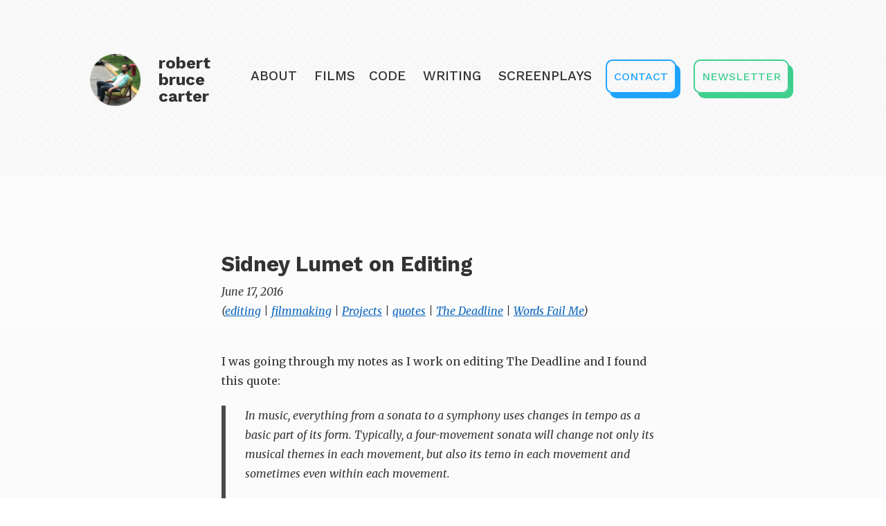

--- FILE ---
content_type: text/html; charset=UTF-8
request_url: https://robertbrucecarter.com/writing/2016/06/sidney-lumet-on-editing/
body_size: 3342
content:

<!DOCTYPE html>
<html lang="en">
  <head>
    <!-- Google Tag Manager -->
<!-- <script>(function(w,d,s,l,i){w[l]=w[l]||[];w[l].push({'gtm.start':
new Date().getTime(),event:'gtm.js'});var f=d.getElementsByTagName(s)[0],
j=d.createElement(s),dl=l!='dataLayer'?'&l='+l:'';j.async=true;j.src=
'https://www.googletagmanager.com/gtm.js?id='+i+dl;f.parentNode.insertBefore(j,f); 
})(window,document,'script','dataLayer','GTM-N3NRWC');</script> -->
<!-- End Google Tag Manager -->

<script async src="https://analytics.umami.is/script.js" data-website-id="6f4a476e-6254-4f7c-a3ce-13327a35bc5b"></script>
    <title>Sidney Lumet on Editing</title>
    
    <meta charset="utf-8">
	  <meta http-equiv="X-UA-Compatible" content="IE=edge">
	  <meta name="viewport" content="width=device-width, initial-scale=1">
    <meta name="description" content="">
    <meta name="google-site-verification" content="WS3eW8joEWj42PhsUYXRC1FxyxLG-KZ4rVPHPZdLnbI" />
    <link href="https://fonts.googleapis.com/css2?family=Merriweather:ital,wght@0,400;0,700;1,400;1,700&family=Work+Sans:wght@500;600;700&display=swap" rel="stylesheet">
    <link rel="stylesheet" href="/assets/stylesheets/main.css?v=1.50">
    
  </head>
  <body>
    <!-- Google Tag Manager (noscript) -->
    <!-- <noscript><iframe src="https://www.googletagmanager.com/ns.html?id=GTM-N3NRWC" height="0" width="0" style="display:none;visibility:hidden"></iframe></noscript> -->
    <!-- End Google Tag Manager (noscript) -->    <div class="container-blog-home-layout"><!-- main grid container -->
              <div class="header">
        <div class="logo-container">
          <a class="logo" href="/"><img src="/assets/images/robert_rounded_new_150.png" height="75" />
            <h2 class="headline">robert<br /> bruce<br /> carter</h2>
          </a>
        </div>
        <nav class="top-nav">
          <div class="nav-text-links">
            <ul>
              <li class="nav-item"><a class="text-link" href="/about/">About</a></li>
              <li class="nav-item dropdown">
                <a class="text-link drop-trigger" href="/films/">Films</a>
                <ul class="drop-menu">
                  <li><a class="text-link" href="https://anexquisitemeal.com/" target="_blank">An Exquisite Meal</a></li>
                  <li><a class="text-link" href="/films/wham/">WHAM</a></li>
                  <li><a class="text-link" href="/films/the-deadline/">The Deadline</a></li>
                  <li><a class="text-link" href="/films/off-book/">Off Book</a></li>
                  <!-- <li><a class="text-link" href="/films/words-fail-me/">Words Fail Me</a></li> -->
                </ul>
              <li class="nav-item"><a class="text-link" href="https://dev.robertbrucecarter.com/" target="_blank">Code</a></li>
              <li class="nav-item"><a class="text-link" href="/writing/">Writing</a></li>
              <li class="nav-item"><a class="text-link" href="/screenplays/">Screenplays</a></li>
              </li>
          </div>
          <div class="nav-buttons">
            <ul>
              <li><a class="btn btn-blue" href="https://dev.robertbrucecarter.com/#contact">CONTACT</a></li>
              <li><a class="btn btn-green" href="/newsletter/">NEWSLETTER</a></li>

            </ul>
          </div>
        </nav>
        <nav class="responsive-nav">
          <ul>
            <li><a href="/about/">About</a></li>
            <li><a href="/films/">Films</a></li>
            <li class="indent"><a href="https://anexquisitemeal.com/">An Exquisite Meal</a></li>
            <li class="indent"><a href="/films/wham/">WHAM</a></li>
            <li class="indent"><a href="/films/the-deadline/">The Deadline</a></li>
            <li class="indent"><a href="/films/off-book/">Off Book</a></li>
            <!-- <li class="indent"><a href="/films/words-fail-me/">Words Fail Me</a></li> -->
            <li><a href="https://dev.robertbrucecarter.com/" target="_blank">Code</a></li>
            <li><a href="/writing/">Writing</a></li>
            <li><a href="/screenplays/">Screenplays</a></li>

            <li>Contact Me:</li>
            <li><a href="/contact/">Email</a></li>
            <li><a href="/newsletter/">Newsletter</a></li>
          </ul>
          <a class="toggle-nav" href="#">&#9776;</a>
        </nav>
      </div>
        <div class="intro">
        </div>
        
        <div class="page-content">
        
                <div class="blog-post">
	<h2 class="blog-post-title"><a href="https://robertbrucecarter.com/writing/2016/06/sidney-lumet-on-editing/">Sidney Lumet on Editing</a></h2>
	<p class="blog-post-meta"><em>June 17, 2016</em>
	<br />
	(<a href="https://robertbrucecarter.com/writing/category/filmmaking/editing/" rel="category tag">editing</a> | <a href="https://robertbrucecarter.com/writing/category/filmmaking/" rel="category tag">filmmaking</a> | <a href="https://robertbrucecarter.com/writing/category/projects/" rel="category tag">Projects</a> | <a href="https://robertbrucecarter.com/writing/category/quotes/" rel="category tag">quotes</a> | <a href="https://robertbrucecarter.com/writing/category/projects/the-deadline/" rel="category tag">The Deadline</a> | <a href="https://robertbrucecarter.com/writing/category/projects/words-fail-me/" rel="category tag">Words Fail Me</a>)</p>

 <p>I was going through my notes as I work on editing The Deadline and I found this quote:</p>
<blockquote><p>In music, everything from a sonata to a symphony uses <em>changes</em> in tempo as a basic part of its form. Typically, a four-movement sonata will change not only its musical themes in each movement, but also its temo in each movement and sometimes even <em>within</em> each movement. </p>
<p>Similarly, if a picture is edited in the same tempo for its entire length, it will <em>feel</em> much longer. <strong>It doesn&#8217;t matter if five cuts per minute or five cuts every ten minutes are being used. If the same pace is maintained throughout, it will start to feel slower and slower.</strong> In other words, it&#8217;s the change in tempo that we feel, not the tempo itself.</p></blockquote>
<p>Quoted from from Sidney Lumet&#8217;s <a href="https://www.amazon.com/gp/product/0679756604/ref=as_li_qf_sp_asin_il_tl?ie=UTF8&#038;tag=robertborg-20&#038;camp=1789&#038;creative=9325&#038;linkCode=as2&#038;creativeASIN=0679756604&#038;linkId=c57f3069ad596838c1402ef55da5b40f" target="_blank"><em>Making Movies</em></a>.</p>
<p>I read this and thought about how I cut <a href="/films/words-fail-me/">Words Fail Me</a> and realized that I used jump cuts (LOTS OF JUMP CUTS) to speed things up and now I realize that by making (most of) the episodes move so quickly without changes in tempo, I was actually making it feel slower. </p>
<p>With <a href="/films/the-deadline/">The Deadline</a>, I&#8217;ve been using tempo changes more effectively (I think) and taking Lumet&#8217;s advice in conjunction with <a href="https://www.amazon.com/gp/product/1879505622/ref=as_li_qf_sp_asin_il_tl?ie=UTF8&#038;tag=robertborg-20&#038;camp=1789&#038;creative=9325&#038;linkCode=as2&#038;creativeASIN=1879505622&#038;linkId=978082459f84fb9bb261a6b9c1595d41" target="_blank">Walter Murch&#8217;s advice</a> to cut on changes in emotion/thought (and his <a href="/blog/filmmaking/walter-murchs-hierarchy-of-editing-priorities/">Rule of Six</a>), I&#8217;ve at least got a better approach to how I edit, as opposed to just winging it. </p>
 

</div><!-- /.blog-post -->
            <!--<div class="callout-box">
            </div>-->

            <!--  <div class='bottom-of-post'>-->
              <!-- <h4>Jump to a specific topic:</h4> -->
              
              <!-- <p class="category-list"> -->
                             <!-- </div> -->
           <div class="crp_related     crp-text-only"><h4>Related Posts:</h4><ul class="bullet-list"><li><a href="https://robertbrucecarter.com/writing/2016/03/sidney-lumet-on-theme/"     class="crp_link post-2082"><span class="crp_title">Sidney Lumet on theme</span></a></li><li><a href="https://robertbrucecarter.com/writing/2014/12/my-adobe-premiere-workflow-for-editing-improvised-scenes/"     class="crp_link post-1487"><span class="crp_title">My Adobe Premiere workflow for editing improvised scenes</span></a></li><li><a href="https://robertbrucecarter.com/writing/2015/11/editing-and-forwards/"     class="crp_link post-1901"><span class="crp_title">Editing and Forwards</span></a></li><li><a href="https://robertbrucecarter.com/writing/2015/08/notes-on-editing-improvised-video-footage/"     class="crp_link post-2034"><span class="crp_title">Notes on Editing Improvised Video Footage</span></a></li><li><a href="https://robertbrucecarter.com/writing/2016/05/tony-zhou-on-editing/"     class="crp_link post-2112"><span class="crp_title">Tony Zhou on editing</span></a></li></ul><div class="crp_clear"></div></div>        </div>

      
            <footer class="footer">
        <div class="footer-flex">
          <div class="footer-list">
            <h5><a href="/about/">About</a></h5>
            <ul>
              <li><a href="/contact/">Contact</a></li>
              <li><a href="/newsletter">Newsletter</a></li>
              <li><a href="https://dev.robertbrucecarter.com" target="_blank">Coding</a></li>
            </ul>
          </div>
          <div class="footer-list">
            <h5><a href="/films">Films</a></h5>
            <ul>
              <li><a href="https://anexquisitemeal.com/" target="_blank">An Exquisite Meal</a></li>
              <li><a href="/films/wham/">WHAM</a></li>
              <li><a href="/films/the-deadline/">The Deadline</a></li>
              <li><a href="/films/off-book/">Off Book</a></li>
            </ul>
          </div>
          <div class="footer-list">
            <h5><a href="/writing/">Writing</a></h5>
            <ul>
              <li><a href="https://robertbrucecarter.com/screenplays/">Screenplays</a></li>
              <li><a href="/writing/category/humor/">Satire &amp; Humor</a></li>
              <li><a href="/writing/category/non-fiction/">Non-fiction</a></li>
              <li><a href="https://thehistoricalwire.org/">The Historical Wire</a></li>
            </ul>
          </div>
        </div>
        <div class="social-icons">
                    <ul>
            <!--<li><a href="" target="_blank"><i class="fab fa-twitter-square fa-2x"></i></a></li>-->
            <li><a href="https://www.instagram.com/robertbrucecarter/" target="_blank"><i class="fab fa-instagram fa-2x"></i></a></a></li>
            <li><a href="https://vimeo.com/robertbrucecarter" target="_blank"><i class="fab fa-vimeo fa-2x"></i></a></li>
            <li><a href="http://www.imdb.com/name/nm5861467/" target="_blank"><i class="fab fa-imdb fa-2x"></i></a></li>
            <li><a href="https://github.com/sirbots" target="_blank"><i class="fab fa-github fa-2x"></i></a></li>
            <li><a href="/writing/feed/" target="_blank"><i class="fas fa-rss fa-2x"></i></a></li>
          </ul>          <br /><br /><br />
          <p>&copy; 2026 Robert Bruce Carter</p>
        </div>
      </footer>
      </div>

      <link rel="stylesheet" href="/assets/fonts/fontawesome-free-5.0.1/web-fonts-with-css/css/fontawesome.css?v=1.2">
      <script type="text/javascript" src="/assets/fonts/fontawesome-free-5.0.1/svg-with-js/js/fontawesome-all.js?v=1.2"></script>
      <script type="text/javascript" src="/assets/javascripts/global.js?v=2.8"></script>


      </body>

      </html>    </div><!-- main grid container -->
  </body>
</html>

--- FILE ---
content_type: text/css
request_url: https://robertbrucecarter.com/assets/stylesheets/main.css?v=1.50
body_size: 7286
content:
/***
No imports at this time.
***/

/* CSS Reset */
html,
body,
div,
span,
applet,
object,
iframe,
h1,
h2,
h3,
h4,
h5,
h6,
p,
blockquote,
pre,
a,
abbr,
acronym,
address,
big,
cite,
code,
del,
dfn,
em,
img,
ins,
kbd,
q,
s,
samp,
small,
strike,
strong,
sub,
sup,
tt,
var,
b,
u,
i,
center,
dl,
dt,
dd,
ol,
ul,
li,
fieldset,
form,
label,
legend,
table,
caption,
tbody,
tfoot,
thead,
tr,
th,
td,
article,
aside,
canvas,
details,
embed,
figure,
figcaption,
footer,
header,
hgroup,
menu,
nav,
output,
ruby,
section,
summary,
time,
mark,
audio,
video {
  margin: 0;
  padding: 0;
  border: 0;
  font: inherit;
  vertical-align: baseline;
}
/* HTML5 display-role reset for older browsers */
article,
aside,
details,
figcaption,
figure,
footer,
header,
hgroup,
menu,
nav,
section {
  display: block;
}
body {
  line-height: 1;
}
blockquote,
q {
  quotes: none;
}
blockquote:before,
blockquote:after,
q:before,
q:after {
  content: "";
  content: none;
}
table {
  border-collapse: collapse;
  border-spacing: 0;
}
strong,
b {
  font-weight: bold;
}
em,
i {
  font-style: italic;
}
a img {
  border: none;
}
/* END RESET*/

/* GLOBAL STYLES */
body {
  /* marker */
  background-image: linear-gradient(
    to bottom,
    #fdfdfd,
    #fcfcfd,
    #fafbfc,
    #f9fafc,
    #f7f9fc
  );
  color: #333333;
  font-family: "Merriweather", serif;
  /* font-weight options:
        400
        400i
        700
        700i
    */
  font-size: 16px;
  min-height: 100vh;
}
h1,
h2,
h3,
h4,
h5,
h6 {
  font-family: "Work Sans", "HelveticaNeue", "Helvetica Neue", Helvetica,
    sans-serif;
  /* font-weight options:
        500
        600
        700
    */
}
h1 {
  font-size: 2.5rem;
  font-weight: 700;
  margin: 35px 0 35px;
}

h2 {
  font-size: 1.9rem;
  font-weight: 700;
  margin: 35px 0 35px;
}
h3 {
  font-size: 1.6rem;
  font-weight: 700;
  margin: 35px 0 35px;
}
h4 {
  font-size: 1.4rem;
  font-weight: 700;
  line-height: 1.4;
  margin: 35px 0 15px;
}
h5 {
  color: #303030;
  font-size: 1.2rem;
  font-weight: 400;
  margin: 0 0 25px 0;
}

p {
  font-family: "Merriweather", serif;
  font-weight: 400;
  font-size: 1rem;
  line-height: 1.75;
  margin-bottom: 22px;
}

li {
  font-family: "Merriweather", serif;
  font-weight: 400;
  font-size: 1rem;
  line-height: 1.5;
  margin-bottom: 10px;
}

p.italic {
  font-weight: 400;
  font-style: italic;
}
p a {
  text-decoration: underline;
}
p.large-font {
  font-size: 1.25rem;
}
mark {
  background-color: #fff6ea;
}

blockquote {
  font-style: italic;
  font-weight: 400;
  font-size: 1rem;
  font-family: "Merriweather", serif;
  line-height: 1.4;
  border-left: #4a4a4a 0.4em solid;
  margin-bottom: 30px;
  padding: 0 0 0 1.75em;
}
cite {
  font-size: 0.8rem;
  font-style: normal;
}
pre {
  -moz-box-sizing: border-box;
  background: #f7fafb;
  border-radius: 3px;
  border: 1px solid #e3edf3;
  box-sizing: border-box;
  font-family: Inconsolata, monospace, sans-serif;
  font-size: 0.9em;
  line-height: 1.3;
  margin: 1.65em 0;
  overflow: auto;
  padding: 10px;
  white-space: pre;
  overflow-x: auto;
  white-space: pre-wrap;
  white-space: -moz-pre-wrap;
  white-space: -pre-wrap;
  white-space: -o-pre-wrap;
  word-wrap: break-word;
}
a {
  color: #0965bb;
  cursor: pointer;
  text-decoration: none;
}

ul.arrow-list {
  list-style-type: none;
  margin-left: 30px;
  line-height: 1.2;
}
ul.arrow-list > li {
  margin: 0;
}
ul.arrow-list > li:before {
  content: "\2192";
  display: block;
}
ul.arrow-list.transform-9 > li:before {
  transform: translate(-9%, 95%);
}
ul.arrow-list.transform-4 li:before {
  transform: translate(-4%, 95%);
}
ul.arrow-list.transform-links li:before {
  display: inline-block;
}
ul.arrow-list.transform-links li {
  margin-bottom: 7px;
}
ul.arrow-list.transform-links li > a {
  margin-left: 12px;
}
ul.bullet-list > li {
  margin-left: 35px;
}
ul.squeezed-list > li {
  margin-top: -8px;
}

ul.questions,
ul.answers {
  margin-bottom: 20px;
}
ul.questions li,
ul.answers li {
  display: list-item;
  margin: 12px 10px;
  padding: 0 0 0 45px;
}

ul.questions {
  list-style-type: none;
}
ul.questions > li {
  list-style-type: none;
  position: relative;
}
ul.questions > li:before {
  content: "?";
  border: none;
  background: #cf1c5a;
  color: #fff;
  display: block;
  border-radius: 13px;
  margin-top: -12px;
  position: absolute;
  left: 7px;
  top: 12px;
  width: 25px;
  height: 25px;
  text-align: center;
  font-family: "Merriweather", serif;
}
ul.answers {
  list-style-type: none;
}
ul.answers > li {
  list-style-type: none;
  position: relative;
}
ul.answers > li:before {
  content: "\2192";
  border: none;
  background: #3ecf8e;
  color: #fff;
  display: block;
  border-radius: 13px;
  margin-top: -12px;
  position: absolute;
  left: 7px;
  top: 12px;
  width: 25px;
  height: 25px;
  text-align: center;
  font-family: "Merriweather", serif;
}

.float-right {
  float: right;
  margin: 0 0 100px 80px;
  width: 306px;
}
.float-right.no-bottom-margin {
  float: right;
  margin: 0 0 0 80px;
  width: 300px;
  padding-bottom: 20px;
}
.no-bottom-padding {
  padding-bottom: 0 !important;
}
img {
  max-width: 100%;
}
img.portrait {
  border-radius: 250px;
}
h2.float-right,
h3.float-right,
h4.float-right,
h5.float-right,
h6.float-right {
  margin: 45px 0 0 0;
}

.newsletter-box,
.border-box {
  border-radius: 10px;
  box-shadow: 6px 7px 8px 1px;
  margin-top: 50px;
}
.newsletter-box {
  padding: 10px 25px 40px 25px;
}

.border-box {
  padding: 7% 6%;
}

.callout-box {
  border: 1px dashed #ffb600;
  padding: 20px;
}

.laurel-box {
  display: flex;
  flex-direction: row;
  align-items: center;
  justify-content: space-evenly;
}
.laurel-box img {
  max-width: 200px;
}
.quote-box {
  margin: 85px 0 0 0;
  padding: 0 60px;
}
.end-of-post {
  padding: 15%;
}
sup {
  vertical-align: super;
  font-size: 0.9em;
  margin-left: 2px;
}

.category-list a {
  font-size: 1rem;
}
.writing-date {
  font-size: 1rem;
  font-style: italic;
}

/* THE GRID */
.container {
  display: grid;
  grid-template-columns: 1fr 1fr 1fr 1fr;
  grid-template-rows: auto;
  grid-template-areas:
    "header header header header"
    "intro intro intro intro"
    "footer footer footer footer";
}
.container-films-page {
  display: grid;
  grid-template-columns: 1fr 1fr 1fr 1fr;
  grid-template-rows: auto;
  grid-template-areas:
    "header header header header"
    "intro intro intro intro"
    "footer footer footer footer";
}
.container-single-film-page {
  display: grid;
  grid-template-columns: 1fr 1fr 1fr 1fr;
  grid-template-rows: auto;
  grid-template-areas:
    "header header header header"
    "intro intro intro intro"
    "grid-full-1 grid-full-1 grid-full-1 grid-full-1"
    "grid-full-2 grid-full-2 grid-full-2 grid-full-2"
    "middle-row-1 middle-row-1 middle-row-1 middle-row-1"
    "middle-row-2 middle-row-2 middle-row-2 middle-row-2"
    "middle-row-3 middle-row-3 middle-row-3 middle-row-3"
    "left-grid-col-1 left-grid-col-1 right-grid-col-1 right-grid-col-1"
    "grid-full-3 grid-full-3 grid-full-3 grid-full-3"
    "middle-row-4 middle-row-4 middle-row-4 middle-row-4"
    "footer footer footer footer";
}
.container-blog-home-layout {
  display: grid;
  grid-template-columns: 1fr 1fr 1fr 1fr;
  grid-template-rows: auto;
  grid-template-areas:
    "header header header header"
    "intro intro intro intro"
    "page-content page-content page-content page-content"
    "footer footer footer footer";
}
.container-sidebar-layout {
  display: grid;
  grid-template-columns: 1fr 1fr 1fr 1fr;
  grid-template-rows: auto;
  grid-template-areas:
    "header header header header"
    "intro intro intro intro"
    "sidebar post-content post-content post-content"
    "footer footer footer footer";
}

.header {
  grid-area: header;
  height: 180px;
}
.intro {
  grid-area: intro;
  padding: 3% 25%;
}
.page-content {
  grid-area: page-content;
  padding: 0 25%;
}

.grid-full-1 {
  grid-area: grid-full-1;
  padding: 30px 0 0 0;
}
.grid-full-2 {
  grid-area: grid-full-2;
}
.grid-full-3 {
  grid-area: grid-full-3;
}
.left-grid-col-1 {
  grid-area: left-grid-col-1;
}
.right-grid-col-1 {
  grid-area: right-grid-col-1;
}
.left-grid-col-2 {
  grid-area: left-grid-col-2;
}
.right-grid-col-2 {
  grid-area: right-grid-col-2;
}
.left-grid-col-3 {
  grid-area: left-grid-col-3;
}
.right-grid-col-3 {
  grid-area: right-grid-col-3;
}
.left-grid-col-4 {
  grid-area: left-grid-col-4;
}
.right-grid-col-4 {
  grid-area: right-grid-col-4;
}
.middle-row-1 {
  grid-area: middle-row-1;
  padding: 60px 130px;
}
.middle-row-2 {
  grid-area: middle-row-2;
  padding: 60px 130px;
}
.middle-row-3 {
  grid-area: middle-row-3;
  padding: 60px 130px;
}
.middle-row-4 {
  grid-area: middle-row-4;
  padding: 60px 130px 30px 130px;
}

.sidebar {
  grid-area: sidebar;
  padding: 30px 0 0 20%;
  margin-top: 60px;
}
.post-content {
  grid-area: post-content;
  min-height: 500px;
  overflow: auto;
  padding: 30px 130px 0 40px;
}

.footer {
  /* marker */

  grid-area: footer;
  min-height: 200px;
  padding: 20px 7vw;
}

/* HEADER */
.header {
  background: url(/assets/images/textures/back_pattern-50pct.png);
  display: flex;
  align-items: center;
  flex-direction: row;
  justify-content: space-between;
  padding: 25px 130px 50px 130px;
}
.logo {
  display: flex;
  flex-direction: row;
  align-items: center;
}

.header .headline {
  margin-left: 2vw;
  color: #333;
}
h2.headline {
  font-size: 1.5rem;
}

/* NAV */
.top-nav {
  display: flex;
  font-size: 1.2rem;
  padding: 0 0 0 0;
}
.top-nav ul > li {
  font-family: "Work Sans", sans-serif;
  font-weight: 500;
  text-transform: uppercase;
  font-size: 1.2rem;
  display: inline-block;
  padding: 7px 10px;
}
.top-nav ul > li.nav-item:hover {
  background-color: #ffed60;
}
.top-nav ul > li > ul {
  list-style-type: none;
  margin-left: -10px;
}
.top-nav ul > li > ul > li {
  padding: 7px 10px;
}
.top-nav a.text-link {
  color: #333;
}

/* DROPDOWN STYLES */
.dropdown {
  position: relative;
}

.dropdown:hover .drop-menu {
  display: block;
}

.drop-trigger {
  display: inline-block;
  position: relative;
}
.drop-menu {
  display: none;
  list-style: none;
  padding: 0.75em 0 0 0;
  position: absolute;
  right: 1;
  width: 190px;
  z-index: 9;
}
.drop-menu li:hover {
  background-color: #ffed60;
}
.drop-menu a {
  color: #333;
  display: block;
}

/* BUTTONS (BTN) */
.btn {
  font-family: "Work Sans", sans-serif;
  font-weight: 500;
  font-size: 1rem;
  padding: 13px 10px;
  border: 2px solid;
  border-radius: 10px;
  color: #fff;
  box-shadow: 6px 7px;
}
.btn:active {
  box-shadow: 3px 4px;
  transition: box-shadow 0.2s ease-in-out;
}
.btn:hover {
  cursor: pointer;
}
.btn-blue {
  color: #1ea3ff;
  border-color: #1ea3ff;
}
.btn-red {
  color: #ff5b5c;
  border-color: #ff5b5c;
}
.btn-yellow {
  color: #ffb600;
  border-color: #ffb600;
}
.btn-green {
  color: #3ecf8e;
  border-color: #3ecf8e;
}
.embed-content > button:hover {
  cursor: pointer;
}
.btn-fb {
  background-color: #0965bb;
  border-color: #0965bb;
}
.btn-fb svg {
  vertical-align: middle;
}
.btn-buy-now {
  /* Modifies SamCart Buy Now button */
  text-align: center;
  margin: 0 auto;
}
.align-center btn {
  flex-basis: auto;
  margin-top: 9px;
}
/* MAIN STYLES */
.align-center {
  text-align: center;
  margin: 0 auto;
}
.align-left {
  text-align: left;
}
.now {
  display: flex;
  align-items: flex-start;
  justify-content: space-between;
  margin-bottom: 50px;
}
.now p {
  flex-basis: 15vw;
}
.arrow p:before {
  content: "\2192";
  display: block;
  /*transform: translate(-15%, 95%); Removed because it was breaking links. */
}

.social-icons {
  text-align: center;
  margin: 50px 0 20px 0px;
  font-size: 1rem;
}

.social-icons li {
  display: inline;
  margin: 0 4px;
}

.social-icons a {
  color: #0965bb;
}
.narrowfied {
  max-width: 80%;
  padding-right: 20%;
}
/* 2-COLUMN CONTENT LAYOUT */
.content-column {
  display: flex;
  flex-direction: column;
  align-items: center;
  padding: 3vh 4vw 0 4vw;
  text-align: center;
}
.content-column .btn {
  border-radius: 20px;
  margin-top: 25px;
}
.content-column.no-flex {
  display: inherit;
}
.cast-crew {
  display: flex;
  flex-direction: column;
  align-items: center;
  padding: 0;
  margin-bottom: 75px;
  text-align: center;
}
.content-column.cast-crew > img {
  margin-bottom: 25px;
}

/* IMAGES & VIDEOS */
/* Default behavior */
.embed-content {
  display: flex;
  flex-direction: row;
  align-items: center;
  position: absolute;
  left: 50%;
  top: 60%;
  transform: translate(-50%, -50%);
}
/* For the 2-column rows */
.embed-container {
  position: relative;
  padding-bottom: 60.25%;
  height: 0;
  overflow: hidden;
  max-width: 100%;
  height: auto;
}

/* For the full-column rows */
.embed-container-full {
  position: relative;
  padding-bottom: 60.25%;
  height: 0;
  overflow: hidden;
  max-width: 100%;
  height: auto;
}

/* For the container-sidebar-layout (writing page & blog) */
.container-sidebar-layout img {
  max-width: 100%;
}

.embed-content > h3,
.embed-content > h3 > a {
  color: #fff;
  font-size: 2.5rem;
  line-height: 1;
}
.embed-content > h3 {
  margin-right: 5vw;
}

.embed-content > h3 a:hover {
  text-decoration: underline dotted;
}
.embed-content > i {
  color: #333;
}
.fa-play-circle {
  color: #1ea3ff;
}
.grid-full-1 .fa-play-circle {
  color: #fff;
}
.embed-container iframe,
.embed-container object,
.embed-container embed {
  position: absolute;
  top: 0;
  left: 0;
  width: 100%;
  height: 100%;
}

.embed-gallery > img {
  width: 100%;
  margin: -2px 0;
}

/* WordPress: making Vimeo and YouTube videos responsive: */
.is-provider-vimeo,
.is-provider-youtube,
.is-provider-facebook,
.is-provider-soundcloud {
  min-width: 600px;
  padding: 56.25% 0 0 0;
  position: relative;
}

iframe {
  position: absolute;
  top: 0;
  left: 0;
  width: 100%;
  height: 100%;
}

.wp-block-embed-soundcloud iframe {
  max-width: none !important;
  width: 100% !important;
}

/* 2-COLUMN BACKGROUND IMAGES */
/* These were deleted with redesign of /films/ page */

/* SINGLE-COLUMN BACKGROUND IMAGES */
#wfm-full.embed-container-full {
  background: url("/assets/images/films/wfm/wfm_cover_wide_910.jpg") no-repeat
    center center;
  background-size: cover;
}

/* FOOTER STYLES */
.footer {
  color: #8898aa;
  margin-top: 60px;
  background-color: #f7f9fc;
}
.footer-list a {
  color: #8898aa;
}
.footer h5 {
  text-transform: uppercase;
}
.footer a:hover {
  color: #32325d;
}

.footer-flex {
  display: flex;
  flex-direction: row;
  justify-content: space-around;
  padding: 0 9vw;
}
.footer ul {
  list-style: none;
}

/* WORDPRESS BLOG STYLES */
.blog-post-title a {
  color: #333333;
}
.blog-post-meta {
  font-style: italic;
  margin: -25px 0 45px 0;
}
.blog-post > ul {
  margin-bottom: 20px;
}

.blog-post > ul li {
  margin-left: 45px;
}

.blog-post ol {
  margin: 25px 0;
}

form.search-form {
  display: inline-flex;
  flex-direction: row;
  align-items: center;
  justify-content: flex-start;
}
input.search-field {
  font-size: 1rem;
  width: 80%;
}
.search-box {
  padding: 35px 0;
  text-align: center;
}

.border-box h1,
.border-box h2,
.border-box h3,
.border-box h4 {
  margin: 15px 0;
}
/* SIDEBAR */
.sidebar ul {
  list-style: none;
  padding-left: 15px;
}
.sidebar ul > li {
  padding: 0 0 0 0;
}
.sidebar ul > li > ul {
  padding: 0 0 0 0;
}
.sidebar > ul > li > ul > li {
  margin-left: 0;
}
.sidebar a {
  font-weight: 500;
}
.sidebar > ul li a {
  color: #444;
  cursor: pointer;
  display: block;
}
.sidebar > ul a:hover {
  color: #333;
  text-decoration: underline;
}
.sidebar .sub-link > li a {
  color: #0965bb;
}
.sidebar a.active {
  background-color: #fff6ea !important;
}
li.rss {
  color: #ffb600;
  text-decoration: none;
  font-size: 1.65rem;
}
.page-content ul li {
  margin: 7px 0 5px 2rem;
}

/* RESPONSIVE STYLES */

/* HIDE MOBILE MENU ON WIDE SCREEN */
.responsive-nav {
  display: none;
}

@media (max-width: 1125px) {
  /* NAV */
  .top-nav {
    display: flex;
    flex-direction: column-reverse;
    align-items: flex-end;
  }
}

@media (max-width: 1240px) {
  /* Adjust spacing */
  .header {
    height: 150px;
    padding-bottom: 0px;
  }
  .intro.floating-box {
    display: flex;
    flex-direction: column-reverse;
  }
  .middle-row-1 {
    padding: 60px 80px;
  }
  .middle-row-2 {
    padding: 60px 80px;
  }
  .middle-row-3 {
    padding: 60px 80px;
  }
  .middle-row-4 {
    padding: 60px 80px 30px 80px;
  }
  .sidebar {
    padding: 30px 0 0 20px;
    margin-top: 60px;
  }
  .post-content {
    min-height: 500px;
    padding: 30px 80px 0 40px;
  }
  .page-content {
    padding: 0 20%;
  }
  .footer {
    min-height: 200px;
    padding: 20px 1vw;
  }

  /* Fix spacing on homepage */
  .content-column {
    margin-top: 75px;
  }
  /* Fix right floating columns */
  .float-right,
  .float-right.no-bottom-margin {
    display: flex;
    flex-direction: column-reverse;
    align-items: center;
    margin: 0 0 0 0;
  }
  img.portrait {
    width: 300px;
  }

  /* Text content boxes on films page */
  .content-column {
    padding: 1vh 3vw 0 3vw;
  }
  .content-column h4 {
    margin: 3vh 0;
  }

  /* Arrow bullets */
  ul.arrow-list.transform-9 > li:before {
    transform: translate(-15%, 95%);
  }

  /* Search box */
  form.search-form {
    flex-direction: column;
    align-items: flex-start;
  }
  input.search-field {
    background-color: rgb(247, 247, 247);
    font-size: 1rem;
    width: 100%;
    margin-bottom: 15px;
  }
  .border-box.search-box {
    padding: 35px 25px;
  }

  /* RESPONSIVE NAV */
  /* Hide the desktop nav */
  .top-nav {
    display: none;
  }
  .toggle-nav {
    display: none;
  }
  .responsive-nav {
    width: 70%;
    padding: 10px 18px;
    border-radius: 3px;
    position: relative;
    display: inline-block;
  }
  .responsive-nav ul {
    display: none;
  }
  .responsive-nav ul.active {
    display: inline-block;
    width: 65%;
    position: absolute;
    top: 100%;
    right: 5%;
    padding: 10px 18px;
    box-shadow: 0px 1px 1px rgba(0, 0, 0, 0.15);
    border-radius: 3px;
    background-color: #ffffff;
    opacity: 0.95;
    z-index: 99;
  }
  .responsive-nav li {
    font-family: "Work Sans", sans-serif;
    font-weight: 500;
    font-size: 1.2rem;
    display: block;
    margin: 10px 0px 10px 0px;
  }
  .responsive-nav li.indent {
    margin-left: 12px;
  }
  .responsive-nav li:last-child {
    margin-right: 0px;
  }
  .responsive-nav a {
    color: #2b4ec0;
    transition: color linear 0.15s;
  }
  .responsive-nav a:hover,
  .responsive-nav .current-item a {
    text-decoration: none;
    color: #1ea3ff;
  }
  .toggle-nav {
    padding: 20px;
    float: right;
    display: inline-block;
    border-radius: 3px;
    border: 1px solid #303030;
    color: #777;
    font-size: 20px;
  }
  .toggle-nav:hover,
  .toggle-nav.active {
    text-decoration: none;
    color: #1ea3ff;
  }

  /* THE (RESPONSIVE) GRID */
  .container {
    display: grid;
    grid-template-columns: 1fr;
    grid-template-rows: auto;
    grid-template-areas:
      "header"
      "intro"
      "footer";
  }

  .container-films-page {
    display: grid;
    grid-template-columns: 1fr;
    grid-template-rows: auto;
    grid-template-areas:
      "header"
      "intro"
      "footer";
  }

  .container-single-film-page {
    display: grid;
    grid-template-columns: 1fr;
    grid-template-rows: auto;
    grid-template-areas:
      "header"
      "intro"
      "grid-full-1"
      "grid-full-2"
      "middle-row-1"
      "middle-row-2"
      "middle-row-3"
      "left-grid-col-1"
      "right-grid-col-1"
      "grid-full-3"
      "middle-row-4"
      "footer";
  }
  .container-sidebar-layout {
    display: grid;
    grid-template-columns: 1fr;
    grid-template-rows: auto;
    grid-template-areas:
      "header"
      "intro"
      "post-content"
      "sidebar"
      "footer";
  }
  /* Adjust Grid Item */
  .intro {
    padding: 3% 20%;
  }
  .grid-full-1 {
    padding: 30px 0 0 0;
  }
  .grid-full-2 {
    display: flex;
    justify-content: center;
    margin-bottom: 50px;
  }
  .middle-row-1 {
    padding: 20px 50px;
  }
  .middle-row-2 {
    display: flex;
    flex-direction: column-reverse;
    padding: 20px 50px;
  }
  .middle-row-3 {
    padding: 60px 50px;
  }
  .middle-row-4 {
    padding: 60px 50px 30px 50px;
  }
  .sidebar {
    display: flex;
    flex-direction: column;
    margin-top: 60px;
    padding: 0 10%;
  }
  .post-content {
    padding: 30px 50px 0 50px;
  }

  /* Adjust Individual Elements */
  .intro h4 {
    font-size: 1.3rem;
  }
  .middle-row-2 h2 {
    text-align: center;
  }
  .content-column {
    padding: 1vh 12vw 0 12vw;
  }
  .now.arrow {
    flex-direction: column;
    padding: 0 10px 0 30px;
  }
  .laurel-box {
    flex-direction: column;
    padding-top: 30px;
  }
  .cast-crew {
    margin-top: 0;
  }
  /* Columnize Footer */
  .footer-flex {
    flex-direction: column;
    align-items: center;
    text-align: center;
  }
  .footer-list h5 {
    margin-bottom: 2vh;
  }

  .homepage-mobile-reverse {
    display: flex;
    flex-direction: column-reverse;
  }
  /* Fix embedded video width so it doesn't overflow */
  .is-provider-vimeo,
  .is-provider-youtube,
  .is-provider-facebook {
    min-width: 400px;
  }
}

@media (max-width: 668px) {
  .intro {
    padding: 3% 15%;
  }
  .page-content {
    padding: 0 15%;
  }
  /* Adjust responsive nav width */
  .responsive-nav ul.active {
    width: 200px;
  }
  /* Fix embedded video width so it doesn't overflow */
  .is-provider-vimeo,
  .is-provider-youtube,
  .is-provider-facebook {
    min-width: 300px;
  }
}

@media (max-width: 520px) {
  .logo {
    margin-left: -50px;
  }
  .toggle-nav {
    margin-right: -50px;
  }
}
@media (max-width: 412px) {
  .logo {
    margin-left: -90px;
  }
  .responsive-nav {
    margin-right: -90px;
  }
}

/* OTHER Stylesheets Included Here for Resource Efficiency on Production */

/***********
ac-forms.css
************/

/* UNMODIFIED */
/* NEWSLETTER FORM on /newsletter/ */
#_form_19_ {
  font-size: 14px;
  line-height: 1.65;
  font-family: "Merriweather", serif;
  margin: 0;
}
#_form_19_ * {
  outline: 0;
}
._form_hide {
  display: none;
  visibility: hidden;
}
._form_show {
  display: block;
  visibility: visible;
}
#_form_19_._form-top {
  top: 0;
}
#_form_19_._form-bottom {
  bottom: 0;
}
#_form_19_._form-left {
  left: 0;
}
#_form_19_._form-right {
  right: 0;
}
#_form_19_ input[type="text"],
#_form_19_ input[type="date"],
#_form_19_ textarea {
  padding: 6px;
  height: auto;
  border: #979797 1px solid;
  border-radius: 4px;
  color: #333 !important;
  font-size: 13px;
  -webkit-box-sizing: border-box;
  -moz-box-sizing: border-box;
  box-sizing: border-box;
}
#_form_19_ textarea {
  resize: none;
}
#_form_19_ ._submit {
  -webkit-appearance: none;
  cursor: pointer;
  font-family: "Merriweather", serif;
  font-size: 14px;
  text-align: center;
  background: #198acc !important;
  border: 0 !important;
  -moz-border-radius: 4px !important;
  -webkit-border-radius: 4px !important;
  border-radius: 4px !important;
  color: #fff !important;
  padding: 10px !important;
}
#_form_19_ ._close-icon {
  cursor: pointer;
  background-image: url("https://d226aj4ao1t61q.cloudfront.net/esfkyjh1u_forms-close-dark.png");
  background-repeat: no-repeat;
  background-size: 14.2px 14.2px;
  position: absolute;
  display: block;
  top: 11px;
  right: 9px;
  overflow: hidden;
  width: 16.2px;
  height: 16.2px;
}
#_form_19_ ._close-icon:before {
  position: relative;
}
#_form_19_ ._form-body {
  margin-bottom: 30px;
}
#_form_19_ ._form-image-left {
  width: 150px;
  float: left;
}
#_form_19_ ._form-content-right {
  margin-left: 164px;
}
#_form_19_ ._form-branding {
  color: #fff;
  font-size: 10px;
  clear: both;
  text-align: left;
  margin-top: 30px;
  font-weight: 100;
}
#_form_19_ ._form-branding ._logo {
  display: block;
  width: 130px;
  height: 14px;
  margin-top: 6px;
  background-image: url("https://d226aj4ao1t61q.cloudfront.net/hh9ujqgv5_aclogo_li.png");
  background-size: 130px auto;
  background-repeat: no-repeat;
}
#_form_19_ ._form-label,
#_form_19_ ._form_element ._form-label {
  font-weight: bold;
  margin-bottom: 5px;
  display: block;
}
#_form_19_._dark ._form-branding {
  color: #333;
}
#_form_19_._dark ._form-branding ._logo {
  background-image: url("https://d226aj4ao1t61q.cloudfront.net/jftq2c8s_aclogo_dk.png");
}
#_form_19_ ._form_element {
  position: relative;
  margin-bottom: 10px;
  font-size: 0;
  max-width: 100%;
}
#_form_19_ ._form_element * {
  font-size: 14px;
}
#_form_19_ ._form_element._clear {
  clear: both;
  width: 100%;
  float: none;
}
#_form_19_ ._form_element._clear:after {
  clear: left;
}
#_form_19_ ._form_element input[type="text"],
#_form_19_ ._form_element input[type="date"],
#_form_19_ ._form_element select,
#_form_19_ ._form_element textarea:not(.g-recaptcha-response) {
  display: block;
  width: 100%;
  -webkit-box-sizing: border-box;
  -moz-box-sizing: border-box;
  box-sizing: border-box;
}
#_form_19_ ._field-wrapper {
  position: relative;
}
#_form_19_ ._inline-style {
  float: left;
}
#_form_19_ ._inline-style input[type="text"] {
  width: 150px;
}
#_form_19_ ._inline-style:not(._clear) + ._inline-style:not(._clear) {
  margin-left: 20px;
}
#_form_19_ ._form_element img._form-image {
  max-width: 100%;
}
#_form_19_ ._clear-element {
  clear: left;
}
#_form_19_ ._full_width {
  width: 100%;
}
#_form_19_ ._form_full_field {
  display: block;
  width: 100%;
  margin-bottom: 10px;
}
#_form_19_ input[type="text"]._has_error,
#_form_19_ textarea._has_error {
  border: #f37c7b 1px solid;
}
#_form_19_ input[type="checkbox"]._has_error {
  outline: #f37c7b 1px solid;
}
#_form_19_ ._error {
  display: block;
  position: absolute;
  font-size: 13px;
  z-index: 10000001;
}
#_form_19_ ._error._above {
  padding-bottom: 4px;
  top: -41px;
  right: 0;
}
#_form_19_ ._error._below {
  padding-top: 4px;
  top: 100%;
  right: 0;
}
#_form_19_ ._error._above ._error-arrow {
  bottom: 0;
  right: 15px;
  border-left: 5px solid transparent;
  border-right: 5px solid transparent;
  border-top: 5px solid #f37c7b;
}
#_form_19_ ._error._below ._error-arrow {
  top: 0;
  right: 15px;
  border-left: 5px solid transparent;
  border-right: 5px solid transparent;
  border-bottom: 5px solid #f37c7b;
}
#_form_19_ ._error-inner {
  padding: 8px 12px;
  background-color: #f37c7b;
  font-size: 13px;
  font-family: "Merriweather", serif;
  color: #fff;
  text-align: center;
  text-decoration: none;
  -webkit-border-radius: 4px;
  -moz-border-radius: 4px;
  border-radius: 4px;
}
#_form_19_ ._error-inner._form_error {
  margin-bottom: 5px;
  text-align: left;
}
#_form_19_ ._button-wrapper ._error-inner._form_error {
  position: static;
}
#_form_19_ ._error-inner._no_arrow {
  margin-bottom: 10px;
}
#_form_19_ ._error-arrow {
  position: absolute;
  width: 0;
  height: 0;
}
#_form_19_ ._error-html {
  margin-bottom: 10px;
}
.pika-single {
  z-index: 10000001 !important;
}
@media all and (min-width: 320px) and (max-width: 667px) {
  ::-webkit-scrollbar {
    display: none;
  }
  #_form_19_ {
    margin: 0;
    width: 100%;
    min-width: 100%;
    max-width: 100%;
    box-sizing: border-box;
  }
  #_form_19_ * {
    -webkit-box-sizing: border-box;
    -moz-box-sizing: border-box;
    box-sizing: border-box;
    font-size: 1em;
  }
  #_form_19_ ._form-content {
    margin: 0;
    width: 100%;
  }
  #_form_19_ ._form-inner {
    display: block;
    min-width: 100%;
  }
  #_form_19_ ._form-title,
  #_form_19_ ._inline-style {
    margin-top: 0;
    margin-right: 0;
    margin-left: 0;
  }
  #_form_19_ ._form-title {
    font-size: 1.2em;
  }
  #_form_19_ ._form_element {
    margin: 0 0 20px;
    padding: 0;
    width: 100%;
  }
  #_form_19_ ._form-element,
  #_form_19_ ._inline-style,
  #_form_19_ input[type="text"],
  #_form_19_ label,
  #_form_19_ p,
  #_form_19_ textarea:not(.g-recaptcha-response) {
    float: none;
    display: block;
    width: 100%;
  }
  #_form_19_ ._row._checkbox-radio label {
    display: inline;
  }
  #_form_19_ ._row,
  #_form_19_ p,
  #_form_19_ label {
    margin-bottom: 0.7em;
    width: 100%;
  }
  #_form_19_ ._row input[type="checkbox"],
  #_form_19_ ._row input[type="radio"] {
    margin: 0 !important;
    vertical-align: middle !important;
  }
  #_form_19_ ._row input[type="checkbox"] + span label {
    display: inline;
  }
  #_form_19_ ._row span label {
    margin: 0 !important;
    width: initial !important;
    vertical-align: middle !important;
  }
  #_form_19_ ._form-image {
    max-width: 100%;
    height: auto !important;
  }
  #_form_19_ input[type="text"] {
    padding-left: 10px;
    padding-right: 10px;
    font-size: 16px;
    line-height: 1.3em;
    -webkit-appearance: none;
  }
  #_form_19_ input[type="radio"],
  #_form_19_ input[type="checkbox"] {
    display: inline-block;
    width: 1.3em;
    height: 1.3em;
    font-size: 1em;
    margin: 0 0.3em 0 0;
    vertical-align: baseline;
  }
  #_form_19_ button[type="submit"] {
    padding: 20px;
    font-size: 1.5em;
  }
  #_form_19_ ._inline-style {
    margin: 20px 0 0 !important;
  }
}
#_form_19_ ._form-title {
  font-size: 22px;
  line-height: 22px;
  font-weight: 600;
  margin-bottom: 0;
}
#_form_19_:before,
#_form_19_:after {
  content: " ";
  display: table;
}
#_form_19_:after {
  clear: both;
}
#_form_19_._inline-style {
  width: auto;
  display: inline-block;
}
#_form_19_._inline-style input[type="text"],
#_form_19_._inline-style input[type="date"] {
  padding: 10px 12px;
}
#_form_19_._inline-style button._inline-style {
  position: relative;
  top: 27px;
}
#_form_19_._inline-style p {
  margin: 0;
}
#_form_19_._inline-style ._button-wrapper {
  position: relative;
  margin: 27px 12.5px 0 20px;
}
#_form_19_ ._form-thank-you {
  position: relative;
  left: 0;
  right: 0;
  text-align: center;
  font-size: 18px;
}
@media all and (min-width: 320px) and (max-width: 667px) {
  #_form_19_._inline-form._inline-style ._inline-style._button-wrapper {
    margin-top: 20px !important;
    margin-left: 0 !important;
  }
}
#_form_19_._form_19 {
  margin-left: 0;
}

/* UNMODIFIED */
/* CONTACT FORM on /contact/ */
#_form_29_ {
  font-size: 14px;
  line-height: 1.65;
  font-family: "Merriweather", serif, helvetica, sans-serif;
  margin: 0;
}
#_form_29_ * {
  outline: 0;
}
._form_hide {
  display: none;
  visibility: hidden;
}
._form_show {
  display: block;
  visibility: visible;
}
#_form_29_._form-top {
  top: 0;
}
#_form_29_._form-bottom {
  bottom: 0;
}
#_form_29_._form-left {
  left: 0;
}
#_form_29_._form-right {
  right: 0;
}
#_form_29_ input[type="text"],
#_form_29_ input[type="date"],
#_form_29_ textarea {
  padding: 6px;
  height: auto;
  border: #979797 1px solid;
  border-radius: 4px;
  color: #333 !important;
  font-size: 13px;
  -webkit-box-sizing: border-box;
  -moz-box-sizing: border-box;
  box-sizing: border-box;
}
#_form_29_ textarea {
  resize: none;
}
#_form_29_ ._submit {
  -webkit-appearance: none;
  cursor: pointer;
  font-family: "Merriweather", serif;
  font-size: 14px;
  text-align: center;
  background: #333 !important;
  border: 0 !important;
  -moz-border-radius: 4px !important;
  -webkit-border-radius: 4px !important;
  border-radius: 4px !important;
  color: #fff !important;
  padding: 10px !important;
}
#_form_29_ ._close-icon {
  cursor: pointer;
  background-image: url("https://d226aj4ao1t61q.cloudfront.net/esfkyjh1u_forms-close-dark.png");
  background-repeat: no-repeat;
  background-size: 14.2px 14.2px;
  position: absolute;
  display: block;
  top: 11px;
  right: 9px;
  overflow: hidden;
  width: 16.2px;
  height: 16.2px;
}
#_form_29_ ._close-icon:before {
  position: relative;
}
#_form_29_ ._form-body {
  margin-bottom: 30px;
}
#_form_29_ ._form-image-left {
  width: 150px;
  float: left;
}
#_form_29_ ._form-content-right {
  margin-left: 164px;
}
#_form_29_ ._form-branding {
  color: #fff;
  font-size: 10px;
  clear: both;
  text-align: left;
  margin-top: 30px;
  font-weight: 100;
}
#_form_29_ ._form-branding ._logo {
  display: block;
  width: 130px;
  height: 14px;
  margin-top: 6px;
  background-image: url("https://d226aj4ao1t61q.cloudfront.net/hh9ujqgv5_aclogo_li.png");
  background-size: 130px auto;
  background-repeat: no-repeat;
}
#_form_29_ ._form-label,
#_form_29_ ._form_element ._form-label {
  font-weight: bold;
  margin-bottom: 5px;
  display: block;
}
#_form_29_._dark ._form-branding {
  color: #333;
}
#_form_29_._dark ._form-branding ._logo {
  background-image: url("https://d226aj4ao1t61q.cloudfront.net/jftq2c8s_aclogo_dk.png");
}
#_form_29_ ._form_element {
  position: relative;
  margin-bottom: 10px;
  font-size: 0;
  max-width: 100%;
}
#_form_29_ ._form_element * {
  font-size: 14px;
}
#_form_29_ ._form_element._clear {
  clear: both;
  width: 100%;
  float: none;
}
#_form_29_ ._form_element._clear:after {
  clear: left;
}
#_form_29_ ._form_element input[type="text"],
#_form_29_ ._form_element input[type="date"],
#_form_29_ ._form_element select,
#_form_29_ ._form_element textarea:not(.g-recaptcha-response) {
  display: block;
  width: 100%;
  -webkit-box-sizing: border-box;
  -moz-box-sizing: border-box;
  box-sizing: border-box;
}
#_form_29_ ._field-wrapper {
  position: relative;
}
#_form_29_ ._inline-style {
  float: left;
}
#_form_29_ ._inline-style input[type="text"] {
  width: 150px;
}
#_form_29_ ._inline-style:not(._clear) + ._inline-style:not(._clear) {
  margin-left: 20px;
}
#_form_29_ ._form_element img._form-image {
  max-width: 100%;
}
#_form_29_ ._clear-element {
  clear: left;
}
#_form_29_ ._full_width {
  width: 100%;
}
#_form_29_ ._form_full_field {
  display: block;
  width: 100%;
  margin-bottom: 10px;
}
#_form_29_ input[type="text"]._has_error,
#_form_29_ textarea._has_error {
  border: #f37c7b 1px solid;
}
#_form_29_ input[type="checkbox"]._has_error {
  outline: #f37c7b 1px solid;
}
#_form_29_ ._error {
  display: block;
  position: absolute;
  font-size: 13px;
  z-index: 10000001;
}
#_form_29_ ._error._above {
  padding-bottom: 4px;
  top: -41px;
  right: 0;
}
#_form_29_ ._error._below {
  padding-top: 4px;
  top: 100%;
  right: 0;
}
#_form_29_ ._error._above ._error-arrow {
  bottom: 0;
  right: 15px;
  border-left: 5px solid transparent;
  border-right: 5px solid transparent;
  border-top: 5px solid #f37c7b;
}
#_form_29_ ._error._below ._error-arrow {
  top: 0;
  right: 15px;
  border-left: 5px solid transparent;
  border-right: 5px solid transparent;
  border-bottom: 5px solid #f37c7b;
}
#_form_29_ ._error-inner {
  padding: 8px 12px;
  background-color: #f37c7b;
  font-size: 13px;
  font-family: "Merriweather", serif;
  color: #fff;
  text-align: center;
  text-decoration: none;
  -webkit-border-radius: 4px;
  -moz-border-radius: 4px;
  border-radius: 4px;
}
#_form_29_ ._error-inner._form_error {
  margin-bottom: 5px;
  text-align: left;
}
#_form_29_ ._button-wrapper ._error-inner._form_error {
  position: static;
}
#_form_29_ ._error-inner._no_arrow {
  margin-bottom: 10px;
}
#_form_29_ ._error-arrow {
  position: absolute;
  width: 0;
  height: 0;
}
#_form_29_ ._error-html {
  margin-bottom: 10px;
}
.pika-single {
  z-index: 10000001 !important;
}
@media all and (min-width: 320px) and (max-width: 667px) {
  ::-webkit-scrollbar {
    display: none;
  }
  #_form_29_ {
    margin: 0;
    width: 100%;
    min-width: 100%;
    max-width: 100%;
    box-sizing: border-box;
  }
  #_form_29_ * {
    -webkit-box-sizing: border-box;
    -moz-box-sizing: border-box;
    box-sizing: border-box;
    font-size: 1em;
  }
  #_form_29_ ._form-content {
    margin: 0;
    width: 100%;
  }
  #_form_29_ ._form-inner {
    display: block;
    min-width: 100%;
  }
  #_form_29_ ._form-title,
  #_form_29_ ._inline-style {
    margin-top: 0;
    margin-right: 0;
    margin-left: 0;
  }
  #_form_29_ ._form-title {
    font-size: 1.2em;
  }
  #_form_29_ ._form_element {
    margin: 0 0 20px;
    padding: 0;
    width: 100%;
  }
  #_form_29_ ._form-element,
  #_form_29_ ._inline-style,
  #_form_29_ input[type="text"],
  #_form_29_ label,
  #_form_29_ p,
  #_form_29_ textarea:not(.g-recaptcha-response) {
    float: none;
    display: block;
    width: 100%;
  }
  #_form_29_ ._row._checkbox-radio label {
    display: inline;
  }
  #_form_29_ ._row,
  #_form_29_ p,
  #_form_29_ label {
    margin-bottom: 0.7em;
    width: 100%;
  }
  #_form_29_ ._row input[type="checkbox"],
  #_form_29_ ._row input[type="radio"] {
    margin: 0 !important;
    vertical-align: middle !important;
  }
  #_form_29_ ._row input[type="checkbox"] + span label {
    display: inline;
  }
  #_form_29_ ._row span label {
    margin: 0 !important;
    width: initial !important;
    vertical-align: middle !important;
  }
  #_form_29_ ._form-image {
    max-width: 100%;
    height: auto !important;
  }
  #_form_29_ input[type="text"] {
    padding-left: 10px;
    padding-right: 10px;
    font-size: 16px;
    line-height: 1.3em;
    -webkit-appearance: none;
  }
  #_form_29_ input[type="radio"],
  #_form_29_ input[type="checkbox"] {
    display: inline-block;
    width: 1.3em;
    height: 1.3em;
    font-size: 1em;
    margin: 0 0.3em 0 0;
    vertical-align: baseline;
  }
  #_form_29_ button[type="submit"] {
    padding: 20px;
    font-size: 1.5em;
  }
  #_form_29_ ._inline-style {
    margin: 20px 0 0 !important;
  }
}
#_form_29_ ._form-title {
  font-size: 22px;
  line-height: 22px;
  font-weight: 600;
  margin-bottom: 0;
}
#_form_29_:before,
#_form_29_:after {
  content: " ";
  display: table;
}
#_form_29_:after {
  clear: both;
}
#_form_29_._inline-style {
  width: auto;
  display: inline-block;
}
#_form_29_._inline-style input[type="text"],
#_form_29_._inline-style input[type="date"] {
  padding: 10px 12px;
}
#_form_29_._inline-style button._inline-style {
  position: relative;
  top: 27px;
}
#_form_29_._inline-style p {
  margin: 0;
}
#_form_29_._inline-style ._button-wrapper {
  position: relative;
  margin: 27px 12.5px 0 20px;
}
#_form_29_ ._form-thank-you {
  position: relative;
  left: 0;
  right: 0;
  text-align: center;
  font-size: 18px;
}
@media all and (min-width: 320px) and (max-width: 667px) {
  #_form_29_._inline-form._inline-style ._inline-style._button-wrapper {
    margin-top: 20px !important;
    margin-left: 0 !important;
  }
}

#_form_40_ {
  font-size: 14px;
  line-height: 1.65;
  font-family: arial, helvetica, sans-serif;
  margin: 0;
}
#_form_40_ * {
  outline: 0;
}

._form_hide {
  display: none;
  visibility: hidden;
}

._form_show {
  display: block;
  visibility: visible;
}

#_form_40_._form-top {
  top: 0;
}

#_form_40_._form-bottom {
  bottom: 0;
}

#_form_40_._form-left {
  left: 0;
}

#_form_40_._form-right {
  right: 0;
}

#_form_40_ input[type="text"],
#_form_40_ input[type="date"] {
  padding: 6px;
  height: auto;
  border: #979797 1px solid;
  border-radius: 4px;
  color: #333 !important;
  font-size: 13px;
  box-sizing: border-box;
}

#_form_40_ textarea {
  padding: 6px;
  height: auto;
  border: #979797 1px solid;
  border-radius: 4px;
  color: #333 !important;
  font-size: 13px;
  box-sizing: border-box;
  resize: none;
}

#_form_40_ ._submit {
  -webkit-appearance: none;
  cursor: pointer;
  font-family: "Merriweather", serif;
  font-size: 1.2rem;
  text-align: center;
  background: #cf1c5a !important;
  border: 0 !important;
  border-radius: 16px !important;
  color: #fff !important;
  padding: 17px !important;
}

#_form_40_ ._close-icon {
  cursor: pointer;
  background-image: url("https://d226aj4ao1t61q.cloudfront.net/esfkyjh1u_forms-close-dark.png");
  background-repeat: no-repeat;
  background-size: 14.2px 14.2px;
  position: absolute;
  display: block;
  top: 11px;
  right: 9px;
  overflow: hidden;
  width: 16.2px;
  height: 16.2px;
}
#_form_40_ ._close-icon:before {
  position: relative;
}

#_form_40_ ._form-body {
  margin-bottom: 30px;
}

#_form_40_ ._form-image-left {
  width: 150px;
  float: left;
}

#_form_40_ ._form-content-right {
  margin-left: 164px;
}

#_form_40_ ._form-branding {
  color: #fff;
  font-size: 10px;
  clear: both;
  text-align: left;
  margin-top: 30px;
  font-weight: 100;
}
#_form_40_ ._form-branding ._logo {
  display: block;
  width: 130px;
  height: 14px;
  margin-top: 6px;
  background-image: url("https://d226aj4ao1t61q.cloudfront.net/hh9ujqgv5_aclogo_li.png");
  background-size: 130px auto;
  background-repeat: no-repeat;
}

#_form_40_ ._form-label,
#_form_40_ ._form_element ._form-label {
  font-weight: bold;
  margin-bottom: 5px;
  display: block;
}

#_form_40_._dark ._form-branding {
  color: #333;
}
#_form_40_._dark ._form-branding ._logo {
  background-image: url("https://d226aj4ao1t61q.cloudfront.net/jftq2c8s_aclogo_dk.png");
}

#_form_40_ ._form_element {
  position: relative;
  margin-bottom: 10px;
  font-size: 0;
  max-width: 100%;
}
#_form_40_ ._form_element * {
  font-size: 14px;
}
#_form_40_ ._form_element._clear {
  clear: both;
  width: 100%;
  float: none;
}
#_form_40_ ._form_element._clear:after {
  clear: left;
}
#_form_40_ ._form_element input[type="text"],
#_form_40_ ._form_element input[type="date"] {
  display: block;
  width: 100%;
  box-sizing: border-box;
}
#_form_40_ ._form_element select,
#_form_40_ ._form_element textarea:not(.g-recaptcha-response) {
  display: block;
  width: 100%;
  box-sizing: border-box;
}

#_form_40_ ._field-wrapper {
  position: relative;
}

#_form_40_ ._inline-style {
  float: left;
}
#_form_40_ ._inline-style input[type="text"] {
  width: 150px;
}
#_form_40_ ._inline-style:not(._clear) + ._inline-style:not(._clear) {
  margin-left: 20px;
}

#_form_40_ ._form_element img._form-image {
  max-width: 100%;
}

#_form_40_ ._clear-element {
  clear: left;
}

#_form_40_ ._full_width {
  width: 100%;
}

#_form_40_ ._form_full_field {
  display: block;
  width: 100%;
  margin-bottom: 10px;
}

#_form_40_ input[type="text"]._has_error,
#_form_40_ textarea._has_error {
  border: #f37c7b 1px solid;
}

#_form_40_ input[type="checkbox"]._has_error {
  outline: #f37c7b 1px solid;
}

#_form_40_ ._error {
  display: block;
  position: absolute;
  font-size: 13px;
  z-index: 10000001;
}
#_form_40_ ._error._above {
  padding-bottom: 4px;
  top: -41px;
  right: 0;
}
#_form_40_ ._error._below {
  padding-top: 4px;
  top: 100%;
  right: 0;
}
#_form_40_ ._error._above ._error-arrow {
  bottom: 0;
  right: 15px;
  border-left: 5px solid transparent;
  border-right: 5px solid transparent;
  border-top: 5px solid #f37c7b;
}
#_form_40_ ._error._below ._error-arrow {
  top: 0;
  right: 15px;
  border-left: 5px solid transparent;
  border-right: 5px solid transparent;
  border-bottom: 5px solid #f37c7b;
}

#_form_40_ ._error-inner {
  padding: 8px 12px;
  background-color: #f37c7b;
  font-size: 13px;
  font-family: "Merriweather", serif;
  color: #fff;
  text-align: center;
  text-decoration: none;
  border-radius: 4px;
}
#_form_40_ ._error-inner._form_error {
  margin-bottom: 5px;
  text-align: left;
}

#_form_40_ ._button-wrapper ._error-inner._form_error {
  position: static;
}

#_form_40_ ._error-inner._no_arrow {
  margin-bottom: 10px;
}

#_form_40_ ._error-arrow {
  position: absolute;
  width: 0;
  height: 0;
}

#_form_40_ ._error-html {
  margin-bottom: 10px;
}

.pika-single {
  z-index: 10000001 !important;
}

@media all and (min-width: 320px) and (max-width: 667px) {
  ::-webkit-scrollbar {
    display: none;
  }
  #_form_40_ {
    margin: 0;
    width: 100%;
    min-width: 100%;
    max-width: 100%;
    box-sizing: border-box;
  }
  #_form_40_ * {
    box-sizing: border-box;
    font-size: 1em;
  }
  #_form_40_ ._form-content {
    margin: 0;
    width: 100%;
  }
  #_form_40_ ._form-inner {
    display: block;
    min-width: 100%;
  }
  #_form_40_ ._form-title,
  #_form_40_ ._inline-style {
    margin-top: 0;
    margin-right: 0;
    margin-left: 0;
  }
  #_form_40_ ._form-title {
    font-size: 1.2em;
  }
  #_form_40_ ._form_element {
    margin: 0 0 20px;
    padding: 0;
    width: 100%;
  }
  #_form_40_ ._form-element,
  #_form_40_ ._inline-style,
  #_form_40_ input[type="text"],
  #_form_40_ label,
  #_form_40_ p,
  #_form_40_ textarea:not(.g-recaptcha-response) {
    float: none;
    display: block;
    width: 100%;
  }
  #_form_40_ ._row {
    margin-bottom: 0.7em;
    width: 100%;
  }
  #_form_40_ ._row._checkbox-radio label {
    display: inline;
  }
  #_form_40_ p,
  #_form_40_ label {
    margin-bottom: 0.7em;
    width: 100%;
  }
  #_form_40_ ._row input[type="checkbox"],
  #_form_40_ ._row input[type="radio"] {
    margin: 0 !important;
    vertical-align: middle !important;
  }
  #_form_40_ ._row input[type="checkbox"] + span label {
    display: inline;
  }
  #_form_40_ ._row span label {
    margin: 0 !important;
    width: initial !important;
    vertical-align: middle !important;
  }
  #_form_40_ ._form-image {
    max-width: 100%;
    height: auto !important;
  }
  #_form_40_ input[type="text"] {
    padding-left: 10px;
    padding-right: 10px;
    font-size: 16px;
    line-height: 1.3em;
    -webkit-appearance: none;
  }
  #_form_40_ input[type="radio"],
  #_form_40_ input[type="checkbox"] {
    display: inline-block;
    width: 1.3em;
    height: 1.3em;
    font-size: 1em;
    margin: 0 0.3em 0 0;
    vertical-align: baseline;
  }
  #_form_40_ button[type="submit"] {
    padding: 20px;
    font-size: 1.5em;
  }
  #_form_40_ ._inline-style {
    margin: 20px 0 0 !important;
  }
}

#_form_40_ {
  position: relative;
  text-align: left;
  margin: 25px auto 0;
  padding: 20px;
  box-sizing: border-box;
  *zoom: 1;
  /* background: #fff !important; */
  border: 0px solid #b0b0b0 !important;
  width: 500px;
  border-radius: 0px !important;
  color: #333 !important;
}
#_form_40_ ._form-title {
  font-family: "Merriweather", serif;
  font-size: 1.5rem;
  line-height: 1.3;
  font-weight: 600;
  margin-bottom: 0;
}
#_form_40_:before {
  content: " ";
  display: table;
}
#_form_40_:after {
  content: " ";
  display: table;
  clear: both;
}
#_form_40_._inline-style {
  width: auto;
  display: inline-block;
}
#_form_40_._inline-style input[type="text"],
#_form_40_._inline-style input[type="date"] {
  padding: 10px 12px;
}
#_form_40_._inline-style button._inline-style {
  position: relative;
  top: 27px;
}
#_form_40_._inline-style p {
  margin: 0;
}
#_form_40_._inline-style ._button-wrapper {
  position: relative;
  margin: 27px 12.5px 0 20px;
}
#_form_40_ ._form-thank-you {
  position: relative;
  left: 0;
  right: 0;
  text-align: center;
  font-size: 18px;
}

/* MODIFIED */
#_form_19_,
#_form_29_,
#_form_40_ {
  position: relative;
  text-align: left;
  margin: 25px auto 0;

  -webkit-box-sizing: border-box;
  -moz-box-sizing: border-box;
  box-sizing: border-box;
  *zoom: 1;
  border: 0px solid #b0b0b0 !important;
  width: 100%;
  -moz-border-radius: 0px !important;
  -webkit-border-radius: 0px !important;
  border-radius: 0px !important;
  color: #333 !important;
}


--- FILE ---
content_type: text/javascript
request_url: https://robertbrucecarter.com/assets/javascripts/global.js?v=2.8
body_size: 547
content:
// Amplitude Helpers

// Define Pageview Events
// let getPageEvent = url => {
//   let firstDir = url.split("/")[3];
//   let secondDir = url.split("/")[4];
//   let thirdDir = url.split("/")[5];
//   let eventName = "Pageview: Untracked Page";
//   if (firstDir === "") {
//     eventName = "Pageview: Home"
//   } 
//   if (firstDir === "about") {
//     eventName = "Pageview: About"
//   } 
//   if (firstDir === "writing") {
//     eventName = "Pageview: Writing Page"
//   }
//   if (firstDir === "newsletter") {
//     eventName = "Pageview: Newsletter"
//   }
//   if (firstDir === "contact") {
//     eventName = "Pageview: Contact"
//   }
//   if (firstDir === "producing" && secondDir === "indie-guide-to-sag") {
//     if (thirdDir === "purchase") {
//       eventName = "Pageview: SAG Guide Purchase Page";
//     } else if (thirdDir = "thank-you") { 
//       eventName = "Pageview: SAG Guide Email TY Page";
//     } else {
//       eventName = "Pageview: SAG Guide"
//     }
//   }
//   if (firstDir === "writing" && secondDir != "" ) { 
//     eventName = "Pageview: Article Single" 
//   } else if (firstDir === "writing" && secondDir === "") {
//     eventName = "Pageview: Writing Home"
//   }
//   if (firstDir === "films" && secondDir != "" ) { 
//     eventName = "Pageview: Single Film" 
//   } else if (firstDir === "films" && secondDir === "") {
//     eventName = "Pageview: Films Home"
//   }
//   return eventName;
// };

/*
function addActiveSidebarClass() {  
  let currentURL = "https://" + location.hostname + location.pathname;
  let sidebarLinks = document.querySelectorAll(".sub-link li a");
  sidebarLinks.forEach(function(element) {
    if (element.href === currentURL) {
      element.classList.add("active");
    }
  })
}

// Add sidebar styling to current category page on the blog
if (location.pathname.includes("/blog/")) {
  addActiveSidebarClass();
};*/

// Dropdown nav on mobile and tablet
document.querySelector('.toggle-nav').addEventListener('click', function (event) {
  event.preventDefault();
  this.classList.toggle("active");
  document.querySelector(".responsive-nav ul").classList.toggle("active");
});

